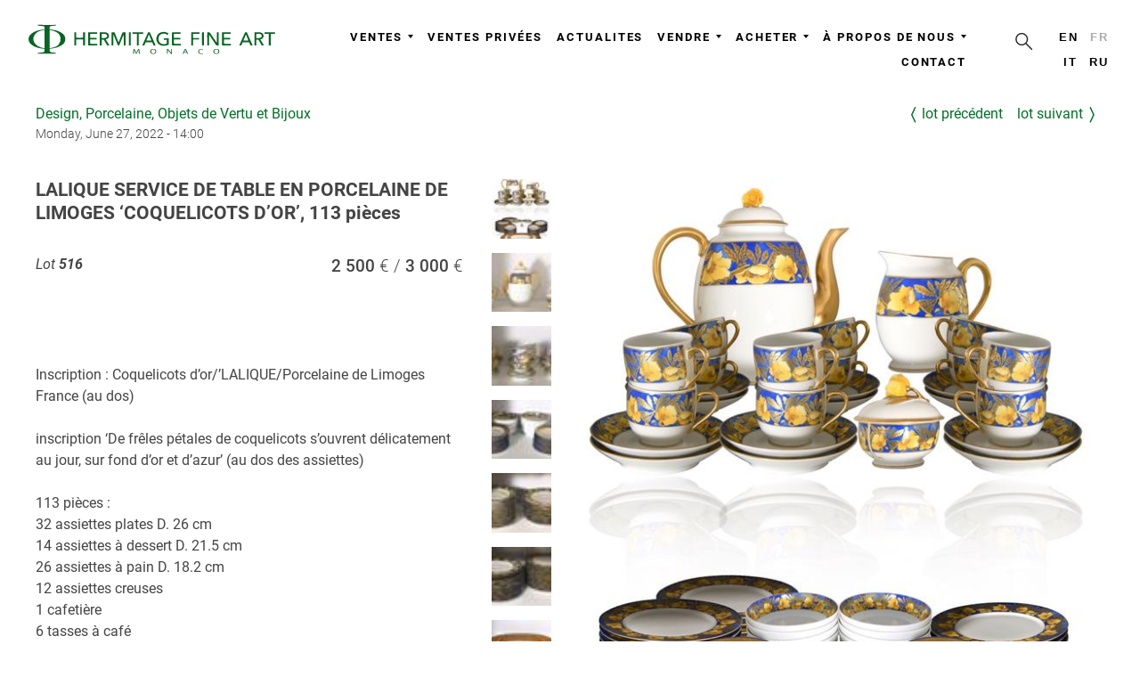

--- FILE ---
content_type: text/html; charset=UTF-8
request_url: https://hermitagefineart.com/fr/lots/2022-june-design-porcelain-objects-of-vertu-and-jewellery/516/
body_size: 4858
content:
<!DOCTYPE html>
<html lang="fr" prefix="og: http://ogp.me/ns#">
<head>

  <meta charset="UTF-8">

  <title>LALIQUE SERVICE DE TABLE EN PORCELAINE DE LIMOGES ‘COQUELICOTS D’OR’, 113 pièces</title>

  <meta http-equiv="x-dns-prefetch-control" content="on">
<meta http-equiv="Content-Security-Policy" content="upgrade-insecure-requests">
<meta http-equiv="X-UA-Compatible" content="IE=edge">
<meta http-equiv="content-language" content="fr">
<meta name="description" content="">
<meta name="keywords" content="">
<meta name="viewport" content="width=device-width, initial-scale=1, shrink-to-fit=no, viewport-fit=cover">
<meta name="format-detection" content="telephone=no">
<meta name="robots" content="index,follow">
<meta name="mobile-web-app-capable" content="yes">
<meta name="apple-mobile-web-app-status-bar-style" content="black-translucent">
<meta name="theme-color" content="#ffffff">
<meta property="og:type" content="website">
<meta property="og:url" content="https://hermitagefineart.com/fr/lots/2022-june-design-porcelain-objects-of-vertu-and-jewellery/516/">
<meta property="og:title" content="LALIQUE SERVICE DE TABLE EN PORCELAINE DE LIMOGES ‘COQUELICOTS D’OR’, 113 pièces">
<meta property="og:description" content="">
<meta property="og:image" content="https://hermitagefineart.com/assets/logotype/logo_sign_white.png">
<meta name="google-site-verification" content="">
<meta name="yandex-verification" content="ad29f8b2c74fabc9">
<meta property="fb:pages" content="123767288311933">

  <link rel="canonical" href="https://hermitagefineart.com/fr/lots/2022-june-design-porcelain-objects-of-vertu-and-jewellery/516/">
<link rel="alternate" hreflang="en" href="https://hermitagefineart.com/en/lots/2022-june-design-porcelain-objects-of-vertu-and-jewellery/516/">
<link rel="alternate" hreflang="it" href="https://hermitagefineart.com/it/lots/2022-june-design-porcelain-objects-of-vertu-and-jewellery/516/">
<link rel="alternate" hreflang="ru" href="https://hermitagefineart.com/ru/lots/2022-june-design-porcelain-objects-of-vertu-and-jewellery/516/">
<link rel="manifest" href="/manifest.json">
<link rel="icon" href="/assets/icons/favicon/favicon.svg">
<link rel="mask-icon" href="/assets/icons/favicon/favicon.svg" color="#ffffff">
<link rel="apple-touch-icon" href="/assets/icons/favicon/apple-touch-icon.png">
<link rel="image_src" href="https://hermitagefineart.com/assets/logotype/logo_green-wide.png">
<link rel="preload" href="https://hermitagefineart.com/assets/logotype/logo_white.svg" as="image" type="image/svg+xml">

  <link rel="preconnect" href="https://cdn.hermitagefineart.net">
  <link rel="preconnect" href="https://api.hermitagefineart.net">
  <link rel="preconnect" href="https://static.tildacdn.com">
  <link rel="preconnect" href="https://thumb.tildacdn.com">

  <link rel="preload" href="/assets/htmx/htmx.min.js" as="script">
  <script src="/assets/htmx/htmx.min.js"></script>

  
  
  <script type="text/javascript">
    window.crawlerAgentRegex = /bot|google|aolbuild|baidu|bing|msn|duckduckgo|teoma|slurp|yandex/i;
  </script>


  
    
    
<link rel="preconnect" href="https://www.googletagmanager.com">
<!-- Google tag (gtag.js) -->
<script>
  if (!crawlerAgentRegex.test(navigator.userAgent)) {
    (function(i,s,o,g){
      a = s.createElement(o), m = s.getElementsByTagName(o)[0];
      a.async = 1; a.src = g;
      m.parentNode.insertBefore(a, m)
    })(window, document, 'script', 'https://www.googletagmanager.com/gtag/js?id=G-6TD8EP0JD0"');
    window.dataLayer = window.dataLayer || [];
    window.gtag = function(){window.dataLayer.push(arguments);}
    window.gtag('js', new Date());
    window.gtag('config', 'G-6TD8EP0JD0');
  }
</script>
<!-- End Google tag (gtag.js) -->

  
  
    
    
  <link rel="preconnect" href="https://mc.yandex.ru">
  <link rel="preload" as="script" href="https://mc.yandex.ru/metrika/tag.js">
  <!-- Yandex.Metrika counter -->
  <script type="text/javascript">
    if (!crawlerAgentRegex.test(navigator.userAgent)) {
      (function(m,e,t,r,i,k,a){m[i]=m[i]||function(){(m[i].a=m[i].a||[]).push(arguments)};
      m[i].l=1*new Date();k=e.createElement(t),a=e.getElementsByTagName(t)[0],k.async=1,k.src=r,a.parentNode.insertBefore(k,a)})
      (window, document, "script", "https://mc.yandex.ru/metrika/tag.js", "ym");
      ym('47196543', "init", {
        clickmap:true,
        trackLinks:true,
        accurateTrackBounce:true,
        webvisor:true,
        trackHash:true
      });
    }
  </script>
  <noscript><div><img src="https://mc.yandex.ru/watch/47196543" style="position:absolute; left:-9999px;" alt="" /></div></noscript>
  <!-- /Yandex.Metrika counter -->

  

  <link rel="preload" href="/assets/legacy.css"v as="style">
  <link rel="stylesheet" href="/assets/legacy.css" type="text/css">

  <link rel="preload" href="/assets/legacy.js" as="script">

  <link rel="preload" href="/assets/styles.css" as="style">
  <link rel="stylesheet" href="/assets/styles.css" type="text/css">

  <link rel="preload" href="/assets/scripts.js" as="script">

  <link rel="preload" href="/assets/fonts/Roboto-v20-regular.woff" as="font" type="font/woff" crossorigin="anonymous">
  <link rel="preload" href="/assets/fonts/Roboto-v20-300.woff" as="font" type="font/woff" crossorigin="anonymous">
  <link rel="preload" href="/assets/fonts/Roboto-v20-500.woff" as="font" type="font/woff" crossorigin="anonymous">
  <link rel="preload" href="/assets/fonts/Roboto-v20-700.woff" as="font" type="font/woff" crossorigin="anonymous">
  <link rel="preload" href="/assets/fonts/Futura-PT-W08-Light.woff" as="font" type="font/woff" crossorigin="anonymous">
  <link rel="preload" href="/assets/fonts/Raleway-Regular.woff" as="font" type="font/woff" crossorigin="anonymous">
  <link rel="preload" href="/assets/fonts/Raleway-Bold.woff" as="font" type="font/woff" crossorigin="anonymous">

  <style>@font-face{font-family:Roboto;font-style:normal;font-weight:100;font-display:swap;src:url(/assets/fonts/Roboto-v20-100.woff) format("woff")}@font-face{font-family:Roboto;font-style:normal;font-weight:300;font-display:swap;src:url(/assets/fonts/Roboto-v20-300.woff) format("woff")}@font-face{font-family:Roboto;font-style:italic;font-weight:100;font-display:swap;src:url(/assets/fonts/Roboto-v20-100italic.woff) format("woff")}@font-face{font-family:Roboto;font-style:italic;font-weight:300;font-display:swap;src:url(/assets/fonts/Roboto-v20-300italic.woff) format("woff")}@font-face{font-family:Roboto;font-style:normal;font-weight:400;font-display:swap;src:url(/assets/fonts/Roboto-v20-regular.woff) format("woff")}@font-face{font-family:Roboto;font-style:italic;font-weight:400;font-display:swap;src:url(/assets/fonts/Roboto-v20-italic.woff) format("woff")}@font-face{font-family:Roboto;font-style:normal;font-weight:500;font-display:swap;src:url(/assets/fonts/Roboto-v20-500.woff) format("woff")}@font-face{font-family:Roboto;font-style:italic;font-weight:500;font-display:swap;src:url(/assets/fonts/Roboto-v20-500italic.woff) format("woff")}@font-face{font-family:Roboto;font-style:normal;font-weight:700;font-display:swap;src:url(/assets/fonts/Roboto-v20-700.woff) format("woff")}@font-face{font-family:Roboto;font-style:italic;font-weight:700;font-display:swap;src:url(/assets/fonts/Roboto-v20-700italic.woff) format("woff")}@font-face{font-family:Roboto;font-style:normal;font-weight:900;font-display:swap;src:url(/assets/fonts/Roboto-v20-900.woff) format("woff")}@font-face{font-family:Roboto;font-style:italic;font-weight:900;font-display:swap;src:url(/assets/fonts/Roboto-v20-900italic.woff) format("woff")}@font-face{font-family:"Futura PT W08 Light";font-display:swap;src:url(/assets/fonts/Futura-PT-W08-Light.woff) format("woff")}@font-face{font-family:"Futura PT W08 Light";font-style:italic;font-display:swap;src:url(/assets/fonts/Futura-PT-W08-Light-Oblique.woff) format("woff")}@font-face{font-family:Raleway;src:url(/assets/fonts/Raleway-Regular.woff) format("woff");font-style:normal;font-weight:400;font-display:swap}@font-face{font-family:Raleway;src:url(/assets/fonts/Raleway-Bold.woff) format("woff");font-style:normal;font-weight:700;font-display:swap}</style>
  <style>
      
.layout-htmx{min-height:100vh;display:grid;grid-template-rows:auto 1fr auto;grid-template-columns:100%}header{min-height:50px}@media (min-width:1024px){header{min-height:100px}}
  </style>

  

</head>
<body class="antialiased">

  <div id="allrecords" data-server-rendered="true" class="layout-htmx"><header data-hx-trigger="load" data-hx-get="/fr/_header.html"></header> <main data-role="content">
  
      <div class="t-container">
        
      <div class="auction-links">
        <div>
          <a class="auction-subtitle lot-object-link" href="/fr/auctions/2022-june-design-porcelain-objects-of-vertu-and-jewellery/">Design, Porcelaine, Objets de Vertu et Bijoux</a>
          <span class="auction-datetime lot-object-link">Monday, June 27, 2022 - 14:00</span>
        </div>
        <div class="auction-action">
          <a class="lot-object-link lot-prev-link" href="/fr/lots/2022-june-design-porcelain-objects-of-vertu-and-jewellery/515/">Lot précédent</a>
          <a class="lot-object-link lot-next-link" href="/fr/lots/2022-june-design-porcelain-objects-of-vertu-and-jewellery/517/">Lot suivant</a>
        </div>
      </div>
    
        <div class="item-page" itemscope itemtype="https://schema.org/Article">
          <meta itemprop="inLanguage" content="fr" />
          <div class="lot-object-view" itemprop="articleBody">

            <div class="lot-object-title"><h1>LALIQUE SERVICE DE TABLE EN PORCELAINE DE LIMOGES ‘COQUELICOTS D’OR’, 113 pièces</h1></div>
            <div class="lot-object-panel">
              <div>
                <div class="lot-object-number">
                  Lot <span class="number">516</span>
                  <span class=""></span>
                </div>
                <div class="lot-object-estimation"><span class="lot-object-basse">2 500</span><span class="lot-object-haute">3 000</span></div>
              </div>
              <div class="lot-object-action">
                
              </div>
            </div>
            <div class="lot-object-media">
              <a class="lot-object-link" href="https://cdn.hermitagefineart.net/lots/0e/13/3e/0e133e5af2bc_w2560.jpg" onclick="document.querySelector('.gallery').children[0].click(); return false">
                <div class="lot-object-overlay"></div>
                <img
      loading="eager"
      class="lot-object-image g-image"
      alt="" src="https://cdn.hermitagefineart.net/lots/0e/13/3e/0e133e5af2bc_w736.jpg" srcset="https://cdn.hermitagefineart.net/lots/0e/13/3e/0e133e5af2bc_w2560.jpg 3x"
    >
              </a>
              
      <div class="lot-gallery">
        
    <div>
      <div class="gallery" itemscope itemtype="http://schema.org/ImageGallery">
        
  <figure
    src="https://cdn.hermitagefineart.net/lots/0e/13/3e/0e133e5af2bc_w2560.jpg"
    itemprop="associatedMedia" itemscope itemtype="http://schema.org/ImageObject"
  >
    <a href="https://cdn.hermitagefineart.net/lots/0e/13/3e/0e133e5af2bc_w2560.jpg" itemprop="contentUrl" data-size="3609'x4280" title="">
      <img src="https://cdn.hermitagefineart.net/lots/0e/13/3e/0e133e5af2bc_w64.jpg" alt="" itemprop="thumbnail" width="100%" height="100%">
    </a>
  </figure>

  <figure
    src="https://cdn.hermitagefineart.net/lots/d0/32/bd/d032bdd48756_w2560.jpg"
    itemprop="associatedMedia" itemscope itemtype="http://schema.org/ImageObject"
  >
    <a href="https://cdn.hermitagefineart.net/lots/d0/32/bd/d032bdd48756_w2560.jpg" itemprop="contentUrl" data-size="7890'x4678" title="">
      <img src="https://cdn.hermitagefineart.net/lots/d0/32/bd/d032bdd48756_w64.jpg" alt="" itemprop="thumbnail" width="100%" height="100%">
    </a>
  </figure>

  <figure
    src="https://cdn.hermitagefineart.net/lots/1f/ac/2b/1fac2b7eb5e3_w2560.jpg"
    itemprop="associatedMedia" itemscope itemtype="http://schema.org/ImageObject"
  >
    <a href="https://cdn.hermitagefineart.net/lots/1f/ac/2b/1fac2b7eb5e3_w2560.jpg" itemprop="contentUrl" data-size="7758'x4030" title="">
      <img src="https://cdn.hermitagefineart.net/lots/1f/ac/2b/1fac2b7eb5e3_w64.jpg" alt="" itemprop="thumbnail" width="100%" height="100%">
    </a>
  </figure>

  <figure
    src="https://cdn.hermitagefineart.net/lots/3e/a9/b0/3ea9b035b8fd_w2560.jpg"
    itemprop="associatedMedia" itemscope itemtype="http://schema.org/ImageObject"
  >
    <a href="https://cdn.hermitagefineart.net/lots/3e/a9/b0/3ea9b035b8fd_w2560.jpg" itemprop="contentUrl" data-size="7980'x4474" title="">
      <img src="https://cdn.hermitagefineart.net/lots/3e/a9/b0/3ea9b035b8fd_w64.jpg" alt="" itemprop="thumbnail" width="100%" height="100%">
    </a>
  </figure>

  <figure
    src="https://cdn.hermitagefineart.net/lots/39/37/81/3937816d6220_w2560.jpg"
    itemprop="associatedMedia" itemscope itemtype="http://schema.org/ImageObject"
  >
    <a href="https://cdn.hermitagefineart.net/lots/39/37/81/3937816d6220_w2560.jpg" itemprop="contentUrl" data-size="7464'x3964" title="">
      <img src="https://cdn.hermitagefineart.net/lots/39/37/81/3937816d6220_w64.jpg" alt="" itemprop="thumbnail" width="100%" height="100%">
    </a>
  </figure>

  <figure
    src="https://cdn.hermitagefineart.net/lots/39/83/8c/39838ca6feb2_w2560.jpg"
    itemprop="associatedMedia" itemscope itemtype="http://schema.org/ImageObject"
  >
    <a href="https://cdn.hermitagefineart.net/lots/39/83/8c/39838ca6feb2_w2560.jpg" itemprop="contentUrl" data-size="7524'x3940" title="">
      <img src="https://cdn.hermitagefineart.net/lots/39/83/8c/39838ca6feb2_w64.jpg" alt="" itemprop="thumbnail" width="100%" height="100%">
    </a>
  </figure>

  <figure
    src="https://cdn.hermitagefineart.net/lots/c2/4d/ab/c24dab30c0a5_w2560.jpg"
    itemprop="associatedMedia" itemscope itemtype="http://schema.org/ImageObject"
  >
    <a href="https://cdn.hermitagefineart.net/lots/c2/4d/ab/c24dab30c0a5_w2560.jpg" itemprop="contentUrl" data-size="6834'x3928" title="">
      <img src="https://cdn.hermitagefineart.net/lots/c2/4d/ab/c24dab30c0a5_w64.jpg" alt="" itemprop="thumbnail" width="100%" height="100%">
    </a>
  </figure>

  <figure
    src="https://cdn.hermitagefineart.net/lots/21/f0/07/21f007081e01_w2560.jpg"
    itemprop="associatedMedia" itemscope itemtype="http://schema.org/ImageObject"
  >
    <a href="https://cdn.hermitagefineart.net/lots/21/f0/07/21f007081e01_w2560.jpg" itemprop="contentUrl" data-size="3994'x3994" title="">
      <img src="https://cdn.hermitagefineart.net/lots/21/f0/07/21f007081e01_w64.jpg" alt="" itemprop="thumbnail" width="100%" height="100%">
    </a>
  </figure>

      </div>

      <div class="pswp" tabindex="-1" role="dialog" aria-hidden="true">
        <div class="pswp__bg"></div>
        <div class="pswp__scroll-wrap">
          <div class="pswp__container">
            <div class="pswp__item"></div>
            <div class="pswp__item"></div>
            <div class="pswp__item"></div>
          </div>
          <div class="pswp__ui pswp__ui--hidden">

            <div class="pswp__top-bar">
              <div class="pswp__counter"></div>
              <button class="pswp__button pswp__button--close" title="Close (Esc)"></button>

              <button class="pswp__button pswp__button--rotate pswp__button--rotate--left" title="Rotate left" v-if="options.rotationOn" @click="rotate(-90)"></button>
              <button class="pswp__button pswp__button--rotate pswp__button--rotate--right" title="Rotate right" v-if="options.rotationOn" @click="rotate(90)"></button>

              <button class="pswp__button pswp__button--share" title="Share"></button>
              <button class="pswp__button pswp__button--fs" title="Toggle fullscreen"></button>
              <button class="pswp__button pswp__button--zoom" title="Zoom in/out"></button>
              <div class="pswp__preloader">
                <div class="pswp__preloader__icn">
                  <div class="pswp__preloader__cut">
                    <div class="pswp__preloader__donut"></div>
                  </div>
                </div>
              </div>
            </div>
            <div class="pswp__share-modal pswp__share-modal--hidden pswp__single-tap">
              <div class="pswp__share-tooltip"></div>
            </div>
            <button class="pswp__button pswp__button--arrow--left" title="Previous (arrow left)" click="resetAnglePhotoSwipe(); return false;">
            </button>
            <button class="pswp__button pswp__button--arrow--right" title="Next (arrow right)" click="resetAnglePhotoSwipe(); return false;">
            </button>
            <div class="pswp__caption">
              <div class="pswp__caption__center"></div>
            </div>
          </div>
        </div>
      </div>
      <link rel="stylesheet" type="text/css" href="/assets/photoswipe/photoswipe.css">
      <link rel="stylesheet" type="text/css" href="/assets/photoswipe/default-skin/default-skin.css">
      <link rel="stylesheet" type="text/css" href="/assets/photoswipe/photogallery.css">
      <script src="/assets/photoswipe/photoswipe.min.js" defer></script>
      <script src="/assets/photoswipe/photoswipe-ui-default.min.js" defer></script>
      <script src="/assets/photoswipe/photogallery.js" defer></script>
      <script>
  document.addEventListener('DOMContentLoaded', function(){
    initPhotoSwipeFromDOM('.gallery', {options: {"shareEl":false,"maxSpreadZoom":4}});
  });
</script>
    </div>

    <style>
      .gallery figure {
        display: inline-block;
        margin: 1px;
        vertical-align: top;
        min-width: 4.16em;
        max-width: 4.16em;
        min-height: 4.16em;
        max-height: 4.16em;
        margin-right: 0.94em;
        margin-bottom: 1.2em;
      }
      .gallery *[itemprop="thumbnail"] {
        cursor: pointer;
        min-width: 4.16em;
        max-width: 4.16em;
        max-height: 4.16em;
        object-fit: cover;
      }
    </style>
  
      </div>
      <style>
        .lot-gallery {
          overflow: hidden;
          margin-right: -1em;
          margin-top: 1em;
        }
        .lot-gallery *[itemprop="thumbnail"],
        .lot-gallery .lot-thumbnail {
          float: left;
          min-width: 4.16em;
          max-width: 4.16em;
          min-height: 4.16em;
          max-height: 4.16em;
          margin-right: 1em;
          margin-bottom: 1em;
          object-fit: cover;
          cursor: pointer;
        }
      </style>
    
            </div>
            <div class="lot-object-description">Inscription : Coquelicots d’or/’LALIQUE/Porcelaine de Limoges France (au dos)

inscription ‘De frêles pétales de coquelicots s’ouvrent délicatement au jour, sur fond d’or et d’azur’ (au dos des assiettes)

113 pièces :
  32 assiettes plates D. 26 cm
  14 assiettes à dessert D. 21.5 cm
  26 assiettes à pain D. 18.2 cm
  12 assiettes creuses
  1 cafetière
  6 tasses à café
  6 sous-tasses à café
  6 tasses à thé
  6 sous-tasses à thé
  1 pot à lait
  1 sucrier avec couvercle
  1 plat rectangulaire 38.5 x 28 cm
  1 plat rectangulaire 24.5 x 18 cm</div>

          </div>
        </div>
        
      </div>
    
      <style>
        .auction-links {
          margin-top: 1rem;
          margin-bottom: 2rem;
          display: grid;
          grid-auto-flow: row;
          grid-template-columns: 1fr auto;
          grid-template-rows: 1fr auto;
          row-gap: 0.5rem;
          column-gap: 3rem;
        }
        @media (max-width: 768px) {
          .auction-links {
            grid-auto-flow: column;
            margin-left: 5vw;
            margin-right: 5vw;
          }
        }
        .auction-subtitle {
          display: block;
        }
        .auction-datetime {
          display: block;
          font-size: 0.9rem;
          font-weight: 300;
        }

        .auction-action {
          display: grid;
          grid-auto-flow: column;
          justify-content: space-between;
          gap: 1.0rem;
          align-items: start;
        }
        .auction-action .lot-object-link {
          text-transform: lowercase;
          display: grid;
          grid-auto-flow: column;
          align-content: center;
        }
        .lot-prev-link:before {
          content: "〈";
          margin-right: 0.3rem;
          font-size: 1.2rem;
          font-weight: 600;
        }
        .lot-next-link:after {
          content: "〉";
          margin-left: 0.3rem;
          font-size: 1.2rem;
          font-weight: 600;
        }

        .lot-object-link {
          text-decoration: none;
        }
        .lot-object-link:hover {
          text-decoration: underline;
        }

        .lot-object-number {
          font-style: italic;
          float: left;
          padding-right: 2rem;
        }
        .lot-object-number .number {
          font-weight: bold;
        }

        .lot-object-estimation {
          font-size: 1.2rem;
          font-weight: 500;
          float: right;
        }
        @media only all and (max-width: 768px) {
          .lot-object-estimation {
          }
        }
          .lot-object-basse:after {
            content: ' €  / ';
            font-weight: 300;
          }
          .lot-object-haute:after {
            content: ' €';
            font-weight: 300;
          }

        .lot-object-content {
          margin-top: 1.5rem;
        }



        .lot-object-view {
          display: grid;
          column-gap: 2rem;
          row-gap: 2rem;
          grid-template-columns: 40% auto;
          grid-template-rows: auto auto 1fr;
          align-items: start;
        }
        .lot-object-media {
          position: relative;
          overflow: hidden;
          min-width: 30em;
          min-height: 22em;
          grid-column-start: 2;
          grid-column-end: 3;
          grid-row-start: 1;
          grid-row-end: 4;
          display: grid;
          gap: 1rem;
          column-gap: 2rem;
          grid-template-rows: max-content;
        }
        .lot-object-media .lot-object-link {
          grid-column-start: 2;
          grid-column-end: 3;
          grid-row-start: 1;
        }
        .lot-object-media .lot-gallery {
          margin-top: 0;
          grid-column-start: 1;
          grid-column-end: 2;
          grid-row-start: 1;
        }
        .lot-object-media .lot-gallery .gallery figure {
          display: block;
          margin: 0;
        }
        .lot-object-media .lot-gallery .gallery .thumbnail {
          cursor: zoom-in;
        }

        @media (max-width: 1000px) {
          .lot-object-view {
            grid-template-columns: none;
            grid-template-rows: none;
            margin: 0 5vw;
          }
          .lot-object-media {
            min-width: 100%;
            max-width: 100%;
            margin: auto;
            grid-column-start: 1;
            grid-column-end: 2;
            grid-row-start: auto;
            grid-row-end: auto;
          }
          .lot-object-media .lot-object-link {
            grid-column-start: 1;
            grid-column-end: 2;
            grid-row-start: 1;
          }
          .lot-object-media .lot-gallery {
            grid-column-start: 1;
            grid-column-end: 2;
            grid-row-start: 2;
          }
          .lot-object-media .lot-gallery .gallery figure {
            display: inline-block;
            margin-right: 0.94em;
            margin-bottom: 1.2em;
          }
        }

        .lot-object-media .lot-object-link {
          display: block;
          position: relative;
          cursor: zoom-out;
        }
        .lot-object-overlay {
          display: block;
          position: absolute;
          top: 0;
          bottom: 0;
          left: 0;
          right: 0;
        }
        .lot-object-image {
          display: block;
          visibility: visible !important;
          background-position: center top;
          background-repeat: no-repeat;
          background-size: contain;
          min-width: 100%;
          max-width: 100%;
          margin: 0 auto;
        }
        .lot-object-panel {
          display: grid;
          grid-auto-flow: row;
          row-gap: 1rem;
        }
        .lot-object-panel .lot-object-link {
          text-decoration: none;
        }
        .lot-object-panel .lot-object-link:hover {
          text-decoration: underline;
        }
        .lot-object-action {
          min-height: 3rem;
        }
        .lot-object-panel .lot-sold {
          font-size: initial;
          font-weight: initial;
          font-style: italic;
          padding: 0;
          text-align: left;
        }
        .lot-object-description {
          white-space: pre-line;
        }
        .lot-object-title h1 {
          font-family: 'Roboto', Arial, sans-serif;
          display: inline;
          line-height: 1.2em;
          font-size: 1.3em;
          white-space: pre-line;
        }
        @media (max-width: 1000px) {
          .lot-object-title h1 {
            line-height: 1.0em;
            font-size: 1.1em;
          }
        }
      </style>
    
  <div><link rel="stylesheet" type="text/css" href="/assets/photoswipe/photoswipe.css"> <link rel="stylesheet" type="text/css" href="/assets/photoswipe/default-skin/default-skin.css"> <link rel="stylesheet" type="text/css" href="/assets/photoswipe/photogallery.css"> <script src="/assets/photoswipe/photoswipe.min.js" defer="defer"></script> <script src="/assets/photoswipe/photoswipe-ui-default.min.js" defer="defer"></script> <script src="/assets/photoswipe/photogallery.js" defer="defer"></script> <script>
      document.addEventListener('DOMContentLoaded', function(){
        initPhotoSwipeFromDOM('.gallery', {options: {
          shareEl: false,
          maxSpreadZoom: 4,
        }});
      });
    </script></div></main> <div data-hx-trigger="load delay:3s" data-hx-get="/fr/_subscribe.html" class="subscribe-newsletter"></div> <footer data-hx-trigger="load" data-hx-get="/fr/_footer.html"></footer> <script>
  </script></div>

  <script src="/assets/legacy.js" async></script>
  <script src="/assets/scripts.js" async></script>

  

</body>
</html>


--- FILE ---
content_type: image/svg+xml
request_url: https://hermitagefineart.com/assets/logotype/logo_white.svg
body_size: 2775
content:
<?xml version="1.0" encoding="UTF-8"?>
<svg xmlns="http://www.w3.org/2000/svg" viewBox="0 0 2284 364">
  <path fill="#0a6424" d="M169 59.2c5.7-.5 11.4 0 17-.2 9.8.2 19.3-.7 29 1h89a93.7 93.7 0 0121.8-.8 17 17 0 010 5.5c-14.8 2.7-31 2.8-46 6-5.6 1-7.5 7.3-7.8 12.3 0 5.3-.2 10.6.2 15.8 4.4.5 9-.2 13.4.6a274 274 0 0154.7 11.3A149.2 149.2 0 01383 134a63.8 63.8 0 0121 30c4 14.3 2 30.2-4.7 43.3-7.6 14-21.5 23.6-35.3 30.7-13.6 6.7-27.8 13-42.6 16.4-16.2 4-32.6 6.2-49.2 8-.4 6-.3 12.5 0 18.5 1 4 4 8 8.2 9.6 13.5 4.8 26.4 3.7 40 6 4.2 1 5.2 3 4.5 7.2-9.4.5-18.7 0-28 .2H171c-3.2.8-1.8-4-1.8-5.7 8.7-3 17-1.7 25.8-3.2 8.7-.3 17.7-1.3 26-3.8 3.4-1 5.4-4 6-7.2 1.8-7 1-14.7.8-21.8-9.6 0-19-1.6-28.4-2.6a248.5 248.5 0 01-43.5-10.5 131.8 131.8 0 01-40.7-23.3c-3-2.7-6.4-4.8-9-8a65.7 65.7 0 01-12.5-21.6 47.5 47.5 0 012.8-38.3c5-10 12.8-16.6 20.7-24.4a131 131 0 0142.6-22.4c22-6.4 45-11.5 67.8-12.2.4-5 0-10 .2-14.8.3-4.3 0-10.6-5-12-15.4-4.6-33-3.5-49-6.2-3.2-.8-5.8-2.8-5-6.6zm50 45.5a179.7 179.7 0 00-36.3 8.8c-25.6 10.1-46.9 33.8-50.6 61.5a66 66 0 0010.3 37.6A83.7 83.7 0 00172 240a134.5 134.5 0 0052 17c2-.3 4.4 1 4-2V129c-.2-8.3.3-16.6-.2-24.8-3-.5-6-.1-8.8.5zm53.2-.8c-.5 42.5-.2 85.5-.2 128 .2 8.3-.3 16.6.2 25 1.6-.1 3.2-.5 4.8-.7 17.4-1.7 35.5-5.8 51-14.2 8-4 16-9 21.6-16.6a73.4 73.4 0 0015-55.8 75.9 75.9 0 00-11.5-28.8c-6-7.9-14.2-14-22.5-19.4a145.2 145.2 0 00-48.6-16.2c-3.3-.2-6.6-1.4-9.8-1.2zM1257 120.3c6 1.3 13 2.2 18.3 5.3 4 2.3 9 3.8 12 7 .6 1 2 1.6 1 2.6-3.4 3.3-6.5 7-10.3 9.8-7-5.2-14-9.7-23-11-4.7 0-9.3-.8-14 0a42 42 0 00-25.8 11.2c-4.3 5-8.6 11-10.6 17.4a49.8 49.8 0 002.8 38c4 7 8.8 13.3 16.3 16.8 7 4 15.3 5.8 23.3 5.6a57 57 0 0026.7-5.3c.7-8.8 0-18 .3-26.7 0-1.8.5-4.7-2-5-8-.3-16 .4-23.8-.2-.4-4-.4-8.6 0-12.6 13.8-.3 27.8-.3 41.6 0 .5 6.2 0 12.6.2 18.8-.2 11.8.4 24-.3 35.7a96.4 96.4 0 01-55.7 8.3c-10-1.2-19-5.3-27.2-11a59 59 0 01-17.5-22.3c-3.8-7.7-4-15.5-5.3-23.7.8-14.3 4-28 14.2-38.8 5-7 13-11.6 20.8-15.2a80.5 80.5 0 0138-4.8zm-773.8 2.9c5-.4 10.8-.4 15.6 0 .6 15-.2 30.5.4 45.6 19.5.3 39 .3 58.6 0 .6-15.2-.2-30.5.4-45.6 4.8-.4 10.8-.4 15.6 0 .5 15.2 0 30.6.2 45.8 0 21.6.3 43.3-.2 64.8-4.8.4-10.8.4-15.6 0-.6-16.8.2-33.8-.4-50.6-19.5-.3-39-.3-58.6 0-.6 16.8.2 33.8-.4 50.6-5 .4-10.8.4-15.6 0-.5-15.2 0-30.6-.2-45.8 0-21.6-.3-43.3.2-64.8zm119 0c6-.5 12 0 17.8-.2 19 0 38-.3 56.8.2.4 4 .4 8.6 0 12.6-19 .6-38.5-.2-57.6.4-.3 11-.3 22.5 0 33.6 17.8.6 35.8-.2 53.6.4.4 4 .4 8.6 0 12.6-17.8.6-35.8-.2-53.6.4-.3 12.2-.3 24.5 0 36.6 19.8.6 39.8-.2 59.6.4.4 4.3.4 9.3 0 13.6-6.6.5-13.2 0-19.8.2-19 0-38 .3-56.8-.2-.5-15.2 0-30.6-.2-45.8 0-21.6-.3-43.3.2-64.8zm99 0c14-.5 28 0 41.8-.2 10.6 0 23 3.6 30.2 11.8a28.8 28.8 0 016 19.2c.3 10-5.4 19.4-14.2 24-4.3 2.6-9 3.7-13.7 5.2 10.2 17 21.5 33.6 31.6 50.7-6.4 0-13.4.5-19.6-.4-9.8-16-19-32.4-28.8-48.2-5.5-1-11.8-.4-17.4-.2-.6 16.2.2 32.5-.4 48.6-4.8.4-10.8.4-15.6 0-.5-15.2 0-30.6-.2-45.8 0-21.6-.3-43.3.2-64.8zm100.1-.1v.1h-.1zm25.4.1c5.2 11.7 9.5 24 14.4 35.7 6.4 15.6 13 31 19 47 .3.5 1.8 3 2 1 11.3-28.6 22.2-55.3 33.4-83.7 8.3-.6 17-.3 25.4 0 .5 15 0 30.5.2 45.7 0 21.6.3 43.3-.2 64.8-4.8.4-10.8.4-15.6 0-.6-30.5.2-61.4-.4-92 .3-2.4-1 1.2-1.3 1.6a9702 9702 0 00-36.5 88.6c-.8 1.6-1.2 2-3 2-3 0-5.8.2-8.7-.3-12.6-31-25-62-38-92.7-.7 30.8 0 62-.5 92.8-4.8.4-10.8.4-15.6 0-.5-15.2 0-30.6-.2-45.8 0-21.6-.3-43.2.2-64.7 8.4-.3 17-.5 25.4 0zm122.5 0c4.8-.4 10.8-.4 15.6 0 .5 15.2 0 30.6.2 45.8 0 21.6.3 43.3-.2 64.8-4.8.4-10.8.4-15.6 0-.5-32.8 0-66-.2-98.8 0-4-.2-8 .2-11.8zm32 0c8.2-.5 16.5 0 24.8-.2 21.5 0 43.3-.3 64.8.2.4 4 .4 8.6 0 12.6-12.2.6-24.5-.2-36.6.4-.6 32.4.2 65.2-.4 97.6-4.8.4-10.8.4-15.6 0-.6-32.4.2-65.2-.4-97.6-12-.6-24.4.2-36.6-.4-.4-4-.4-8.6 0-12.6zm132.3.2c4.4-.7 10.6-.7 15 0 8.6 17 15.6 35 23.8 52.3 8.3 19 17.7 39.2 25.7 58-6 .4-12 .5-17.8 0-1.3-1.3-2-3.5-2.7-5.3l-9-21c-10.6-1-21.8-.2-32.5-.4-7.5.2-15.2-.5-22.6.3-4.5 8.5-7.5 17.8-11.7 26.4-5.8.6-12 .4-17.7 0 2.7-7.2 6.5-14.2 9.5-21.3 13.2-29.7 26.7-59.4 40-89zm204.7-.2c5.6-.5 11.2 0 16.8-.2 19 0 38-.3 56.8.2.4 4 .4 8.6 0 12.6-19 .6-38.5-.2-57.6.4-.3 11-.3 22.5 0 33.6 18 .6 36.5-.2 54.6.4.4 4 .4 8.6 0 12.6-18 .6-36.5-.2-54.6.4-.3 12.2-.3 24.5 0 36.6 19.8.6 39.8-.2 59.6.4.4 4.3.4 9.3 0 13.6-6.2.5-12.5 0-18.8.2-19 0-38 .3-56.8-.2-.5-15.2 0-30.6-.2-45.8 0-21.6-.3-43.3.2-64.8zm164 0c5-.5 10 0 14.8-.2 19 0 38-.3 56.8.2.4 4 .4 8.6 0 12.6-18.5.6-37-.2-55.6.4-.3 11.5-.3 23 0 34.6 17 .6 34.5-.2 51.6.4.4 4 .4 8.6 0 12.6-17 .6-34.5-.2-51.6.4-.6 16.5.2 33-.4 49.6-4.8.4-10.8.4-15.6 0-.5-15.2 0-30.6-.2-45.8 0-21.6-.3-43.3.2-64.8zm93 0c4.8-.4 10.8-.4 15.6 0 .5 15.2 0 30.6.2 45.8 0 21.6.3 43.3-.2 64.8-4.8.4-10.8.4-15.6 0-.5-32.8 0-66-.2-98.8 0-4-.2-8 .2-11.8zm44 0c6.2-.4 12.6 0 18.8-.2 3.3-.6 4 3.2 5.8 5.2 7 9.5 13.2 19.5 19.8 29.2 8.7 11.8 16 24.4 24.8 36.2 4.2 6 8 12.4 12.4 18.3.6-29.6-.2-59.3.4-88.8 4.8-.4 10.8-.4 15.6 0 .5 15.2 0 30.6.2 45.8 0 21.6.3 43.3-.2 64.8-6.4 0-14 .7-20.3-.3-12-16.7-23-34.2-34.7-51.3-9-13-17.2-26.5-26.6-39-.6 30 .2 60.5-.4 90.6-4.8.4-10.8.4-15.6 0-.5-15.2 0-30.6-.2-45.8 0-21.6-.3-43.3.2-64.8zm126 0c6-.5 12 0 17.8-.2 19 0 38-.3 56.8.2.4 4 .4 8.6 0 12.6-19 .6-38.5-.2-57.6.4-.3 11-.3 22.5 0 33.6 17.8.6 35.8-.2 53.6.4.4 4 .4 8.6 0 12.6-17.8.6-35.8-.2-53.6.4-.3 12.2-.3 24.5 0 36.6 19.8.6 39.8-.2 59.6.4.4 4.3.4 9.3 0 13.6-6.6.5-13.2 0-19.8.2-19 0-38 .3-56.8-.2-.5-15.2 0-30.6-.2-45.8 0-21.6-.3-43.3.2-64.8zm199.8-.2c4.4 0 9.2-.4 13.5.4 15.2 34.4 30.7 68.8 46 103.3.8 2.2 2.7 4.7 2.4 7-6 .4-12 .6-17.7 0-4.2-8.6-7.2-18-11.7-26.4-7.7-.8-15.8 0-23.6-.3-10.4.3-21.3-.5-31.6.3-2.7 6.4-5.2 12.8-8 19-1 2.5-2 5.5-3.7 7.5-5.7.5-11.7.2-17.5 0l48-106.5c1-1.8 1-4.6 3.8-4.3zm78.2.2c13-.5 26 0 38.8-.2 10.8-.5 23 2.4 31.3 9.8 7.6 7.4 9 18.3 7 28.4-2 8.8-9 15.5-17.2 19-3 1.2-6.5 1.7-9.7 3 10.2 17 21.5 33.6 31.6 50.7-6.4 0-13.4.5-19.6-.4-9.8-16-19-32.4-28.8-48.2-5.5-1-11.8-.4-17.4-.2-.6 16.2.2 32.5-.4 48.6-4.8.4-10.8.4-15.6 0-.5-15.2 0-30.6-.2-45.8 0-21.6-.3-43.3.2-64.8zm86 0c8.2-.5 16.6 0 24.8-.2 21.5 0 43.3-.3 64.8.2.4 4 .4 8.6 0 12.6-12.2.6-24.5-.2-36.6.4-.6 32.4.2 65.2-.4 97.6-5 .4-10.8.4-15.6 0-.6-32.4.2-65.2-.4-97.6-12.2-.6-24.4.2-36.6-.4-.4-4-.4-8.6 0-12.6zm-1392 48.6c6.6.3 13.3.5 19.8-.5 8.2-.2 16.2-1.2 22.2-7 3.4-5.2 5.4-11 2.4-17-1.6-5-5.6-7.8-10.6-9.5-4.5-1.3-9.2-2-14-1.8-6.6.2-13.2-.3-19.8.2-.3 11.8-.3 23.8 0 35.6zm1322 0c6.5.3 13.4.5 19.8-.5 8.2 0 16-1.2 22.2-7 3.4-5.2 5.4-11 2.4-17-1.6-5-5.6-7.8-10.6-9.5-4.5-1.3-9.2-2-14-1.8-6.6.2-13.2-.3-19.8.2-.3 11.8-.3 23.8 0 35.6zm-936.8 12.8c-1.1 2.7-2.5 5.4-3.3 8.2 14.2.2 28.5.4 42.8 0-4.9-13.6-11-26.9-16.3-40.4-1.6-3.9-2.9-7.7-5.2-11.2zm848.1-43.6v.2l.2-.1zm0 .2c-1.8 2.2-2.5 5.8-3.8 8.4-3.5 7.7-6.3 15.6-9.8 23.2-2.3 6.7-6.1 13-7.8 20 14.2.4 28.4.2 42.6.2-6.9-17.3-14.3-34.4-21.1-51.8zM1162 263.8c5.4.3 11 2.4 15.3 6 2.6 3.2 6 7.7 5.7 12.2 0 5.3.4 10.4-3.3 14.7-2.2 2.3-4.5 5.2-7.4 6.6-6.3 2.7-13.5 4-20.3 2.7-8.3-1.2-16.3-5.8-18.6-14.4-2.3-5.7-1-12.8 2.4-17.8 3-3 6-7 10-8 5-1.6 11-3.2 16.2-2zm409.8-.5c4 1 8.5 0 12 2 1 2.8-1 4.2-3.8 3.6a36 36 0 00-18.7.4c-4 1.3-7.3 4.7-10 8a25 25 0 00-1 13.3c1.8 3 4.2 7 7.7 8.4 7.7 4 16.7 3.8 24.8 1.4.7 1.5 1.5 2.6 1 4.3-4.5 1.8-9 1-13.8 2-5.6-.3-11.2-1-16.3-3.4a18.3 18.3 0 01-11-13 19.3 19.3 0 018.3-21.3c6.3-4.6 13.3-5.2 20.8-5.7zm129.2.5c5.4.3 11 2.4 15.3 6 2.6 3.2 6 7.7 5.7 12.2 0 5.3.4 10.4-3.3 14.7-2 2.2-4 4.7-6.7 6.3-9.4 4.4-21.5 5-30.7-.3-6.6-3.2-10.4-11.5-10-18.6.5-8.5 6.7-16 14.8-18.8 5-1 10.2-2.6 15-1.4zm-711.7.4c2.6-.4 5.7-.5 8.3 0 4.7 8.8 8.7 17.7 12.5 26.7 1.2 2.2 1.8 5 3.6 7 1.6-6 4.7-11.5 7-17.3 3-5.4 5.2-11.4 8.7-16.5 2.6-.4 5.8-.4 8.4 0 2.2 5 .7 10 2 15.2.6 3.5 0 7 .6 10.5 1.2 5.2.3 10.5 1.5 15.8-2.2.3-4.4.4-6.5 0-2.4-3.8-.7-9.3-1.6-13.7-1.8-7.2.7-14-2-21-5.3 11.8-10.3 23-16.5 34.2-1.3 1.4-5.7 1.3-6.2-1.2-5-11.3-10.5-22.4-14.8-34-.4 4.2 0 8.2-.8 12.4-.8 4 0 8-.8 12.2-1 3.8-.4 7.5-.8 11.2-2.2.3-4.4.3-6.6 0-1-5.5 1-10.3 1-15.8l1.8-19c.3-2-.7-5.6 1.3-6.8zm286.9 0c2.5-.3 5-.4 7.5 0l15.6 18.5c4.7 4.6 7.7 10.8 12.4 15.3-1.2-6.4-.6-12.5-.7-19 0-5-.3-10 .2-14.8 2.2-.3 4.4-.3 6.6 0 .3 13.8.3 27.8 0 41.6-2.7 0-7.3 1.2-9-1.6-9-11-18.5-21.4-26.6-33-.6 11.4.2 23-.4 34.6-1.8.3-3.8.3-5.6 0-.3-13.8-.3-27.8 0-41.6zm152.1 0c2.7-.4 5.7-.4 8.4 0 4 8.7 7.8 17.6 11.8 26.2 2 5.3 5.5 10 6.4 15.4-2.3.3-4.6.4-6.7 0-3-3.4-3.5-9.2-6.6-12.6-6.2-.4-13.2-.4-19.5 0-2.6 3.6-3.7 8.5-5.6 12.4-2.3.7-5 .4-7.4.3 3.2-8.8 7.7-17 11.2-25.7 3-5 4.3-11.4 8-16zm-284.5 9.6c-3.4 5.2-5.2 11.2-2.8 17.2 3.7 14 27.4 15 33 2a16.4 16.4 0 00-.7-17.2c-3.6-7.2-14-9-21-7.4-2.9 1.4-6.5 2.8-8.5 5.4zM1682 275c-3 5.1-4.4 11.9-1.4 17.4 5.2 13.4 29.2 12.9 33.2-1.6 2.8-7 .5-13.7-4.5-19a23 23 0 00-18-3.4c-3.3 1.6-7.5 3.1-9.3 6.6zm-250.1-5.3c-1.5 2.5-2.5 5.3-3.5 8-1.5 3.8-3.7 7-4.5 11a95 95 0 0016 0c.4-2.3-1.6-5-2.6-7-2.1-4-3.1-8.2-5.3-12z"></path>
</svg>
